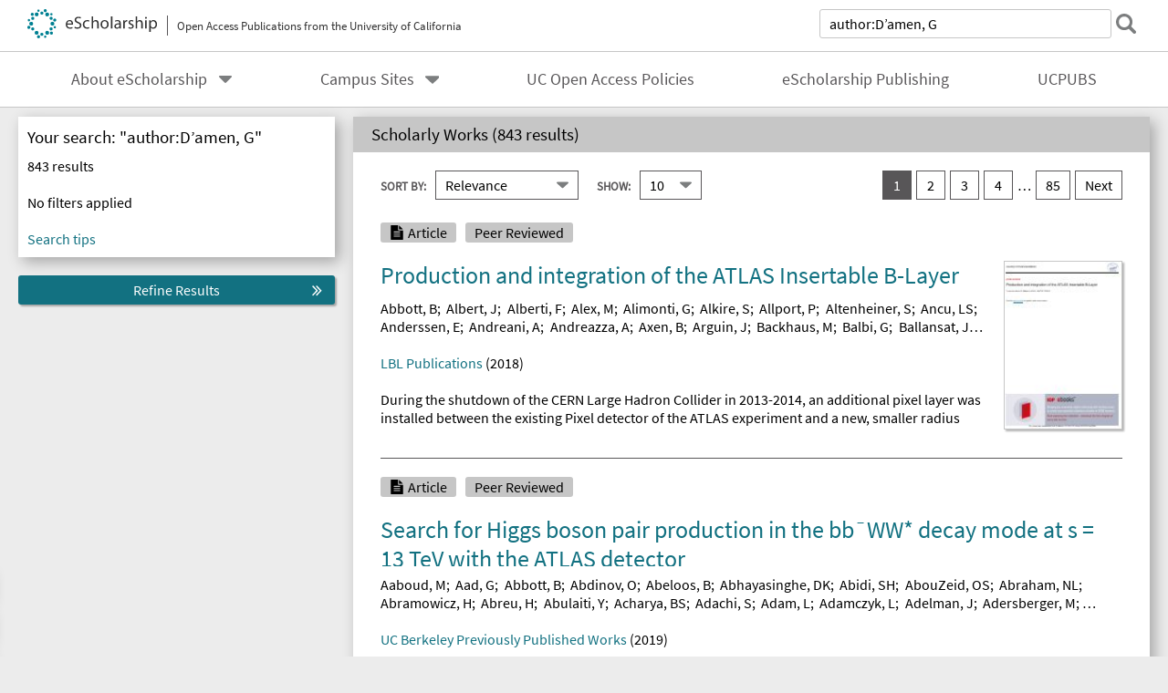

--- FILE ---
content_type: text/html; charset=UTF-8
request_url: https://escholarship.org/search/?q=author%3AD%E2%80%99amen%2C%20G
body_size: 2427
content:
<!DOCTYPE html>
<html lang="en">
<head>
    <meta charset="utf-8">
    <meta name="viewport" content="width=device-width, initial-scale=1">
    <title></title>
    <style>
        body {
            font-family: "Arial";
        }
    </style>
    <script type="text/javascript">
    window.awsWafCookieDomainList = [];
    window.gokuProps = {
"key":"AQIDAHjcYu/GjX+QlghicBgQ/7bFaQZ+m5FKCMDnO+vTbNg96AHf0QDR8N4FZ0BkUn8kcucXAAAAfjB8BgkqhkiG9w0BBwagbzBtAgEAMGgGCSqGSIb3DQEHATAeBglghkgBZQMEAS4wEQQMuq52ahLIzXS391ltAgEQgDujRkBXrrIUjgs1lAsFcu/9kgpI/IuavohSG7yE1BYsDzpFl4iqc4edkSwfTozI/iGO7lnWq3QC9N4X1w==",
          "iv":"D549swHjUQAAAcrn",
          "context":"kom6PkTedJKLCvIblLRwbrwFLjI51RVXGfVjKlzowRD9NRGhyIylAqFUadoLfu/8kzTqWyZiK6rGu8DOr10Srxl5M6+565NvRfEYlFrpd24vQVL7RYCkEwBwT+rhhAq4ReBUHZSMcpebEZQPD48wDLcsUw8gicDHQPA8KoENmnlCj9mbaWhDv4rLRxH5WabY//+JUkTUweSiUyQuOf5szcCN7OR2JI6B2AL74+2V2+uJcPnTXKrBONlVD7rrtAM+/sQ8lfpg6y+qng0q343QEd1AQn40jLITLkGRBSDbb+rzfM4GJW7jqAmqOw8IM0hikKFYyjfKHaqCkfUx/z8MkmFffAqvUAp+pigMZd60GeDW/JAhn0OowbGbcMO61boj/[base64]/nrbGUkfTDSScx1T9RF3YpApzkU+miqVi34WfpXkajoY1MsNwgD0PB0ozzys543yAFVh5IjH6DHrdhYArCWoECqv9xdCXsl+KJbbhx9MSzLN0zno2YCe3TJ4tGtx8dhmtxRR5pNN+Zck0HTozVKe0yp7zLyy3577zGe/KZRIEvRb5TvJ2QzCJ0DvP9aWW3bx2DymYzTjA=="
};
    </script>
    <script src="https://5ec2a1ad32dc.d0db0a30.us-east-2.token.awswaf.com/5ec2a1ad32dc/60ea1a4c1295/553dc510dcaf/challenge.js"></script>
</head>
<body>
    <div id="challenge-container"></div>
    <script type="text/javascript">
        AwsWafIntegration.saveReferrer();
        AwsWafIntegration.checkForceRefresh().then((forceRefresh) => {
            if (forceRefresh) {
                AwsWafIntegration.forceRefreshToken().then(() => {
                    window.location.reload(true);
                });
            } else {
                AwsWafIntegration.getToken().then(() => {
                    window.location.reload(true);
                });
            }
        });
    </script>
    <noscript>
        <h1>JavaScript is disabled</h1>
        In order to continue, we need to verify that you're not a robot.
        This requires JavaScript. Enable JavaScript and then reload the page.
    </noscript>
</body>
</html>